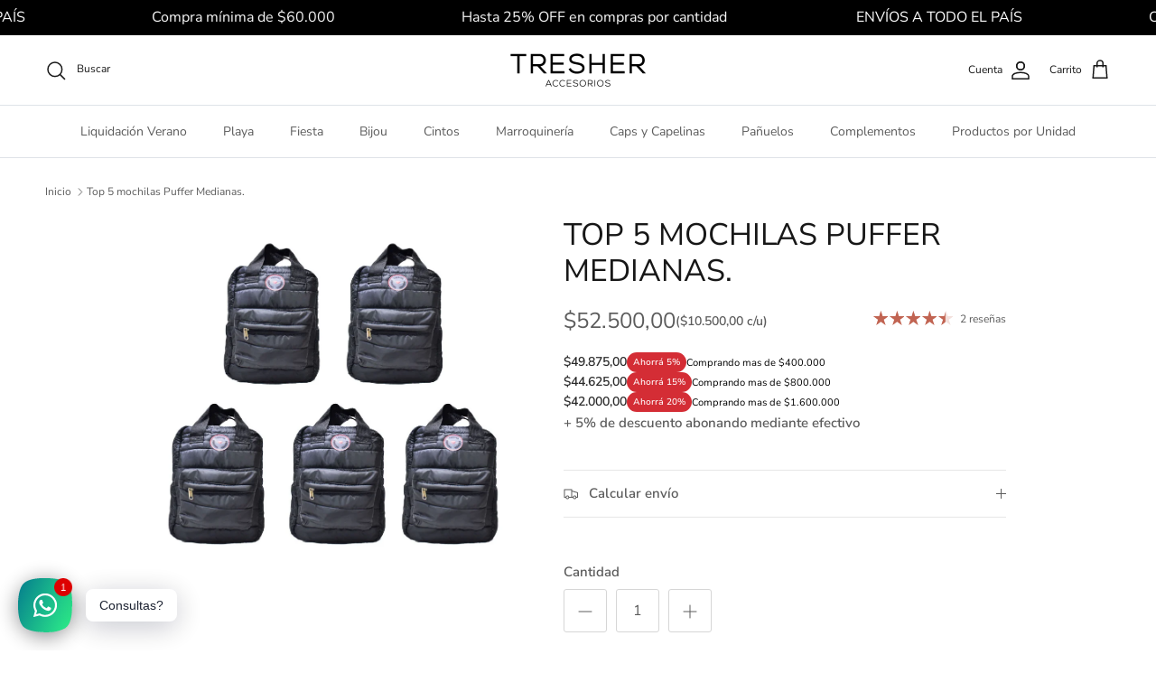

--- FILE ---
content_type: text/css
request_url: https://tresheraccesorios.com/cdn/shop/t/32/assets/shipping-calculator.css?v=127615681669545815241736427102
body_size: -676
content:
shipping-calculator country-province-selector{display:grid;grid-template-columns:1fr;align-items:flex-end;gap:1em}@media (min-width: 768px){shipping-calculator country-province-selector{grid-template-columns:1fr 1fr}}shipping-calculator input{width:100%}
/*# sourceMappingURL=/cdn/shop/t/32/assets/shipping-calculator.css.map?v=127615681669545815241736427102 */


--- FILE ---
content_type: text/javascript
request_url: https://tresheraccesorios.com/cdn/shop/t/32/assets/shipping-calculator.js?v=78327962944230444191736474653
body_size: 537
content:
if(!customElements.get("shipping-calculator")){class ShippingCalculator extends HTMLElement{constructor(){super(),this.zip=this.querySelector(".js-zip-input"),this.zip.addEventListener("keydown",this.handleZipKeydown.bind(this)),this.button=this.querySelector("button"),this.button.addEventListener("click",this.handleSubmit.bind(this))}init(){this.country=this.querySelector(".js-country-select"),this.province=this.querySelector(".js-province-select"),this.rates=this.querySelector(".js-rates"),this.errors=this.querySelector(".js-errors"),this.initialised=!0}async handleSubmit(evt){evt.preventDefault(),this.initialised||this.init(),this.errors.hidden=!0,this.rates.hidden=!0,this.button.disabled=!0,this.button.classList.add("is-loading");const params=`shipping_address[zip]=${this.zip.value}&shipping_address[country]=${this.country.value}&shipping_address[province]=${this.province.value}`,variantInput=document.querySelector('form input[name="id"]'),variantId=variantInput?variantInput.value:null;if(!variantId){console.error("No se encontr\xF3 el variant_id del producto."),this.restoreButtonState();return}let lineItemToRemove=null;try{await this.addProductToCart(variantId);const response=await fetch(`${theme.routes.cart}/shipping_rates.json?${params}`),data=await response.json();response.ok?this.showRates(data):this.showErrors(data),lineItemToRemove=(await this.getCart()).items.find(item=>item.id==variantId)}catch(error){console.error("Error al procesar el c\xE1lculo de env\xEDo:",error)}finally{lineItemToRemove&&await this.removeProductFromCart(lineItemToRemove),this.restoreButtonState()}}restoreButtonState(){this.button.classList.remove("is-loading"),this.button.disabled=!1}async getCart(){const response=await fetch("/cart.js");return response.ok?await response.json():Promise.reject("No se pudo obtener el carrito")}async addProductToCart(variantId){const response=await fetch("/cart/add.js",{method:"POST",headers:{"Content-Type":"application/json"},body:JSON.stringify({items:[{id:variantId,quantity:1}]})});if(!response.ok){const errorData=await response.json();throw this.showErrors(errorData),new Error("Error al agregar el producto al carrito.")}}async removeProductFromCart(lineItem){const changePayload={quantity:0};if(lineItem.key){const lineIndex=(await this.getCart()).items.findIndex(item=>item.key==lineItem.key)+1;lineIndex>0&&(changePayload.line=lineIndex)}else if(typeof lineItem.index<"u")changePayload.line=lineItem.index;else{const itemIndex=(await this.getCart()).items.findIndex(item=>item.id==lineItem.id)+1;itemIndex>0&&(changePayload.line=itemIndex)}if(typeof changePayload.line!="number"){console.error('Se esperaba un n\xFAmero para el campo "line", pero se encontr\xF3:',changePayload.line);return}const response=await fetch("/cart/change.js",{method:"POST",headers:{"Content-Type":"application/json"},body:JSON.stringify(changePayload)});if(!response.ok){const errorData=await response.json();console.error("Error al remover el producto del carrito:",errorData)}}handleZipKeydown(evt){evt.key==="Enter"&&(evt.preventDefault(),this.handleSubmit(evt))}showRates(data){const headingEl=this.rates.querySelector(".js-rates-heading"),textEl=this.rates.querySelector(".js-rates-text");if(textEl.innerHTML="",data.shipping_rates&&data.shipping_rates.length){const headingLocaleStr=data.shipping_rates.length===1?"singleRate":"multipleRates";let rates="";data.shipping_rates.forEach(rate=>{let rateText=rate.price;rate.name==="Coordinar env\xEDo con transporte de mi preferencia"?rateText="A COORDINAR":rateText=theme.settings.moneyWithCurrencyFormat.replace(/\{\{\s*(\w+)\s*\}\}/,rate.price),rates+=`<li>${rate.name}: ${rateText}</li>`}),headingEl.hidden=!1,headingEl.textContent=theme.strings.shippingCalculator[headingLocaleStr],textEl.innerHTML=`<ul class="styled-list">${rates}</ul>`}else headingEl.hidden=!0,textEl.innerHTML=theme.strings.shippingCalculator.noRates;this.rates.hidden=!1}showErrors(data){let errors="";Object.keys(data).forEach(key=>{errors+=`<li>${data[key]}</li>`}),this.errors.querySelector(".js-errors-text").innerHTML=`<ul class="styled-list">${errors}</ul>`,this.errors.hidden=!1}}customElements.define("shipping-calculator",ShippingCalculator)}
//# sourceMappingURL=/cdn/shop/t/32/assets/shipping-calculator.js.map?v=78327962944230444191736474653
